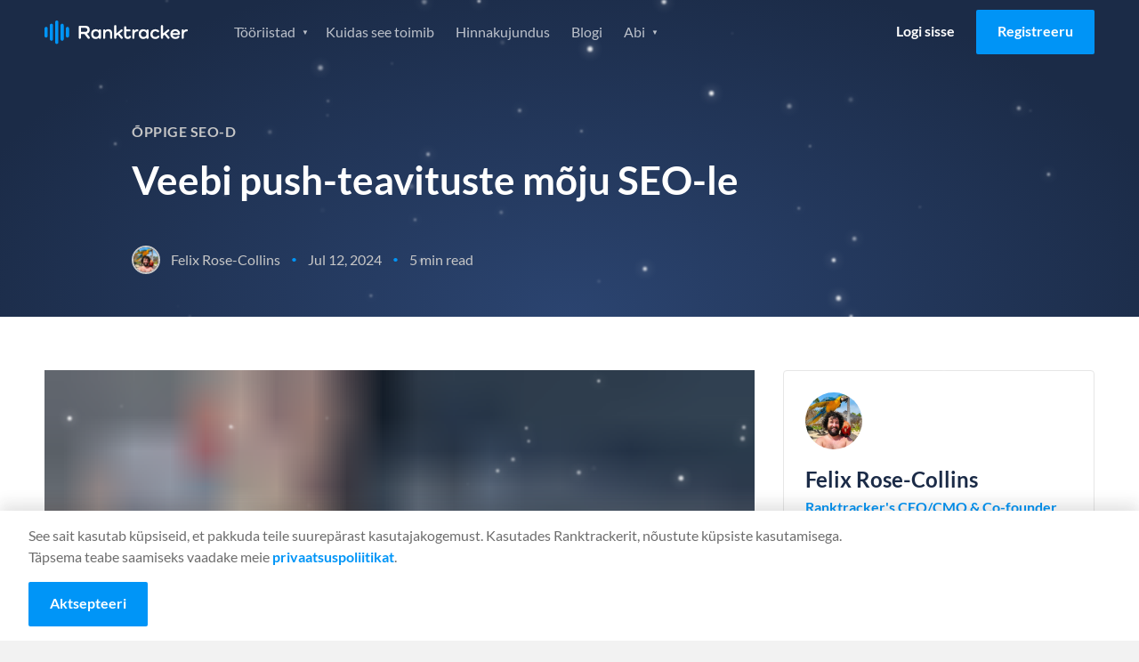

--- FILE ---
content_type: application/javascript
request_url: https://prism.app-us1.com/?a=652243245&u=https%3A%2F%2Fwww.ranktracker.com%2Fet%2Fblog%2Fhow-to-maximize-the-positive-impact-of-web-push-notifications-on-seo%2F
body_size: 118
content:
window.visitorGlobalObject=window.visitorGlobalObject||window.prismGlobalObject;window.visitorGlobalObject.setVisitorId('884b1653-8ad0-407f-92a8-8b590cbf1a12', '652243245');window.visitorGlobalObject.setWhitelistedServices('', '652243245');

--- FILE ---
content_type: image/svg+xml
request_url: https://www.ranktracker.com/images/social/social-youtube.svg
body_size: 123
content:
<?xml version="1.0" encoding="UTF-8" standalone="no"?>
<!DOCTYPE svg PUBLIC "-//W3C//DTD SVG 1.1//EN" "http://www.w3.org/Graphics/SVG/1.1/DTD/svg11.dtd">
<svg width="100%" height="100%" viewBox="0 0 96 96" version="1.1" xmlns="http://www.w3.org/2000/svg" xmlns:xlink="http://www.w3.org/1999/xlink" xml:space="preserve" xmlns:serif="http://www.serif.com/" style="fill-rule:evenodd;clip-rule:evenodd;stroke-linejoin:round;stroke-miterlimit:2;">
    <g transform="matrix(3.27511,0,0,3.27511,1.21495,15.2489)">
        <g>
            <path d="M27.973,3.123C27.644,1.893 26.677,0.927 25.447,0.597C23.22,0 14.285,0 14.285,0C14.285,0 5.35,0 3.123,0.597C1.893,0.927 0.927,1.893 0.597,3.123C0,5.35 0,10 0,10C0,10 0,14.65 0.597,16.877C0.927,18.107 1.893,19.073 3.123,19.403C5.35,20 14.285,20 14.285,20C14.285,20 23.22,20 25.447,19.403C26.677,19.073 27.644,18.107 27.973,16.877C28.57,14.65 28.57,10 28.57,10C28.57,10 28.568,5.35 27.973,3.123Z" style="fill:rgb(0,149,247);fill-rule:nonzero;"/>
            <path d="M11.425,14.285L18.848,10L11.425,5.715L11.425,14.285Z" style="fill:white;fill-rule:nonzero;"/>
        </g>
    </g>
</svg>
